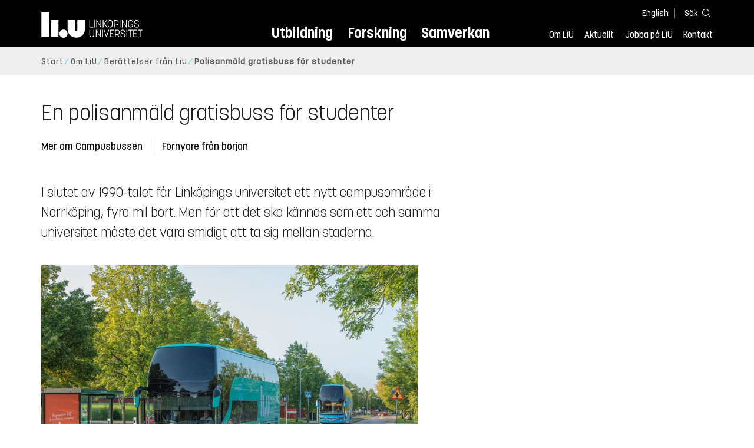

--- FILE ---
content_type: text/html; charset=utf-8
request_url: https://liu.se/artikel/polisanmald-gratisbuss-for-studenter
body_size: 8604
content:

<!DOCTYPE HTML>
<html lang="sv-SE">
<head data-itemurl="https://liu.se/artikel/polisanmald-gratisbuss-for-studenter" >
    
    <meta charset="utf-8">
    <meta http-equiv="X-UA-Compatible" content="IE=edge">
    <meta name="viewport" content="width=device-width, initial-scale=1">
    <link rel="icon" href="/favicon.ico">

    <link rel="stylesheet" type="text/css" href="/dist/global/styles/style.min.css?v=20251216145037">
    <link rel="stylesheet" type="text/css" href="/dist/global/styles/cookieconsent-v3.0.0-min.css">
    <link rel="stylesheet" href="https://mfstatic.com/css/mediaflowplayer.min.css" />
    <link rel="preload" href="/dist/global/images/ajax-loader.gif" as="image">
    <link rel="preload" href="/dist/global/fonts/fontawesome/fa-solid-900.woff2?v=6.1.2" as="font" type="font/woff" crossOrigin="anonymous" />
    <link rel="preload" href="/dist/global/fonts/fontawesome/fa-brands-400.woff2?v=6.1.2" as="font" type="font/woff" crossOrigin="anonymous" />
    <link rel="preload" href="/dist/global/fonts/korolevliu/korolevliu_light-webfont.woff2" as="font" type="font/woff2" crossOrigin="anonymous" />
    <link rel="preload" href="/dist/global/fonts/korolevliu/korolevliu_bold-webfont.woff2" as="font" type="font/woff2" crossOrigin="anonymous" />
    <link rel="preload" href="/dist/global/fonts/black-tie/regular/blacktie-regular-webfont.woff2?v=1.0.0" as="font" type="font/woff2" crossOrigin="anonymous" />
    <link rel="preload" href="/dist/global/fonts/korolevliu/korolevliu_medium-webfont.woff2" as="font" type="font/woff2" crossOrigin="anonymous" />
    <link rel="preconnect" href="https://static.liu.se" />
    <link rel="canonical" href="https://liu.se/artikel/polisanmald-gratisbuss-for-studenter" />
    <script src="https://mfstatic.com/js/mediaflowplayer.min.js" crossorigin="anonymous"></script>

            <meta property="og:url" content="https://liu.se/artikel/polisanmald-gratisbuss-for-studenter" />
        <meta property="og:type" content="article" />
        <meta property="og:title" content="En polisanm&#228;ld gratisbuss f&#246;r studenter" />
        <meta property="og:description" content="N&#228;r LiU fick ett nytt campus i Norrk&#246;ping hade studenterna en id&#233;: en direktbuss mellan campusomr&#229;dena. 2002 invigdes Campusbussen d&#228;r studenter &#229;ker gratis. Men prorektor som skrivit p&#229; avtalet blev polisanm&#228;ld." />
        <meta property="og:image" content="https://liu.se/dfsmedia/dd35e243dfb7406993c1815aaf88a675/29897-50065/campusbuss-valla-20190821-5?as=1&amp;w=640&amp;h=360&amp;cr=1&amp;crw=640&amp;crh=360&amp;bc=%23ffffff" />
        <title>En polisanm&#228;ld gratisbuss f&#246;r studenter - Link&#246;pings universitet</title>
        <meta name="description" content="N&#228;r LiU fick ett nytt campus i Norrk&#246;ping hade studenterna en id&#233;: en direktbuss mellan campusomr&#229;dena. 2002 invigdes Campusbussen d&#228;r studenter &#229;ker gratis. Men prorektor som skrivit p&#229; avtalet blev polisanm&#228;ld." />
        <meta name="robots" content="follow, index" />
            <link rel="alternate" href="https://liu.se/en/article/free-bus-service-is-reported-to-police" hreflang="en" />
            <link rel="alternate" href="https://liu.se/artikel/polisanmald-gratisbuss-for-studenter" hreflang="sv-SE" />


    <link rel="preload" href="/dist/global/images/logo-main.svg" as="image">

<!-- Our used-to-be-inline-script -->
<script src="https://liu.se/mall20/script/site-liu.js" type="text/plain" data-category="analytics" async></script>
<!-- plausible -->
<script src="https://webstatistics.liu.se/js/script.js" type="text/plain" data-category="analytics" defer data-domain="liu.se"></script>

<!-- RSS US#36359 -->
<link rel="alternate" href="https://liu.se/rss/liu-jobs-sv.rss" type="application/rss+xml" title="Lediga jobb" />
<link rel="alternate" href="https://liu.se/rss/liu-jobs-en.rss" type="application/rss+xml" title="Vacancies" />
    <noscript><link rel="stylesheet" type="text/css" href="/dist/global/styles/noscript.min.css?v=20251216145037"></noscript>
</head>
<body class="articlepage ">




<header class="site-header
        
        "
        data-component="header">
    <button id="skip-link" class="primary skip-link">Till inneh&#229;llet</button>

    <div class="site-header__global js-site-header">
        
        <div class="site-header-outer">
            <div class="site-header__top-nav-section">
                <!--Search-->
                <div class="language-and-search">
                    <div class="language-chooser">
                                 <ul>
             <li class="nav__item" lang="en">
                 <a class="nav__link language-name" href="https://liu.se/en/article/free-bus-service-is-reported-to-police">
                     English
                 </a>
             </li>
         </ul>

                    </div>
                    <button class="button site-header__toggle-button search-symbol open-search-field" tabindex="0"
                            aria-expanded="false" aria-hidden="false" aria-controls="top-area-searchfield"
                            aria-label="S&#246;k">
                        <span class="search-label">S&#246;k</span>
                    </button>
                </div>
                
    <div class="search--header" data-component="search-suggestions" aria-hidden="true">
        <div class="search-content">
            <form class="search-form"
                  role="search" method="get"
                  action="/sok"
                  data-searchurl="/sok"
                  data-completer="/api/search/SearchSuggestions"
                  data-service="/api/search/SearchSuggestions">
                <label class="search__label" for="top-area-searchfield">S&#246;k p&#229; liu.se</label>
                <input class="search__input search-suggestion-input" id="top-area-searchfield" name="q" type="text"
                       placeholder="S&#246;k p&#229; liu.se" autocomplete="off" data-suggestion=".search--header" />

                <button class="search__c2a--submit" type="submit" value="S&#246;k" aria-label="S&#246;k"></button>
            </form>
            <button class="close-searchfield hide-when-no-javascript" aria-label="St&#228;ng s&#246;kruta"></button>
        </div>
        <div class="search--header--suggestions search-suggestion" aria-live="polite"></div>
    </div>

                <button class="hide-when-no-javascript hamburger js-toggle-sidepanel" id="header-button-menu"
                        aria-expanded="false" aria-controls="site-side-panel" tabindex="0"
                        aria-label="Meny">
                    <span class="line"></span>
                    <span class="line"></span>
                    <span class="line"></span>
                    <span class="hidden-label">Meny</span>
                </button>
                
        <!--PrimaryNavigationMenu -->
        <nav class="nav nav--main" aria-label="Huvudmeny">
            <ul>
                    <li class="nav__item">
                        <a class="nav__link " href="https://liu.se/utbildning">Utbildning</a>
                        <span class="expander"></span>
                    </li>
                    <li class="nav__item">
                        <a class="nav__link " href="https://liu.se/forskning">Forskning</a>
                        <span class="expander"></span>
                    </li>
                    <li class="nav__item">
                        <a class="nav__link " href="https://liu.se/samverkan">Samverkan</a>
                        <span class="expander"></span>
                    </li>
            </ul>
        </nav>

                <a href="https://liu.se/" class="logo--top" title="Hem">
                    <span class="sr-only">Hem</span>
                </a>
                        <!--PrimaryServiceMenu -->
        <nav class="nav nav--extra" aria-label="Verktygsmeny">
            <ul>
                <li class="nav__item">
                    <a class="nav__link  " href="https://liu.se/om-liu">Om LiU</a>
                    <span class="expander"></span>
                </li>
                <li class="nav__item">
                    <a class="nav__link  " href="https://liu.se/nyheter">Aktuellt</a>
                    <span class="expander"></span>
                </li>
                <li class="nav__item">
                    <a class="nav__link  " href="https://liu.se/jobba-pa-liu">Jobba p&#229; LiU</a>
                    <span class="expander"></span>
                </li>
                <li class="nav__item">
                    <a class="nav__link  " href="https://liu.se/kontakta-liu">Kontakt</a>
                    <span class="expander"></span>
                </li>
            </ul>
        </nav>


            </div>
            <!-- Secondary -->
            
                <aside class="aside-header js-aside-header" id="site-side-panel"
           tabindex="-1" aria-hidden="true">
        <nav aria-label="Sidomeny">
                <ul class="nav-list nav-list language-chooser">
                    <li>
                        <a href="https://liu.se/en/article/free-bus-service-is-reported-to-police" class="nav__item__divided">
                            <div class="text">English</div>
                            <div class="button nav__link bt-long-arrow-right"></div>
                        </a>
                    </li>
                </ul>
                            <ul class="nav-list nav-list--big nav-list--accordion">
                        <li class="  " aria-expanded="false" data-component="accordion">
                            <div class="nav__item__divided ">
                                    <a class="" href="https://liu.se/utbildning">Utbildning</a>
                                                                    <button class="nav__link--col-trigger nav__link hide-when-no-javascript
                                            js-accordion-head "
                                            aria-expanded="false"
                                            aria-controls="0627ac08-ca63-4026-ab11-ded78cc1341a"
                                            aria-label="&#214;ppna"></button>
                            </div>
                                <ul id="0627ac08-ca63-4026-ab11-ded78cc1341a" class="nav-list nav-list--small toggle-content"
                                    aria-hidden="true">
                                        <li>
                                                <a class="" href="https://liu.se/utbildning/anmalan-och-antagning">Anm&#228;lan</a>
                                                                                    </li>
                                        <li>
                                                <a class="" href="https://liu.se/utbildning/antagen">Antagen</a>
                                                                                    </li>
                                        <li>
                                                <a class="" href="https://liu.se/utbildning/studera-pa-universitet">Studera p&#229; universitet</a>
                                                                                    </li>
                                        <li>
                                                <a class="" href="https://liu.se/utbildning/livet-som-student">Livet som student</a>
                                                                                    </li>
                                        <li>
                                                <a class="" href="https://liu.se/utbildning/karriar">Livet efter studierna</a>
                                                                                    </li>
                                        <li>
                                                <a class="" href="https://liu.se/utbildning/kompetensutveckling">Kompetensutveckling</a>
                                                                                    </li>
                                        <li>
                                                <a class="" href="https://liu.se/utbildning/kontakt">M&#246;t oss</a>
                                                                                    </li>
                                </ul>
                        </li>
                        <li class="  " aria-expanded="false" data-component="accordion">
                            <div class="nav__item__divided ">
                                    <a class="" href="https://liu.se/forskning">Forskning</a>
                                                                    <button class="nav__link--col-trigger nav__link hide-when-no-javascript
                                            js-accordion-head "
                                            aria-expanded="false"
                                            aria-controls="fd3853e8-1e72-41c7-b2f3-8fdc13824f69"
                                            aria-label="&#214;ppna"></button>
                            </div>
                                <ul id="fd3853e8-1e72-41c7-b2f3-8fdc13824f69" class="nav-list nav-list--small toggle-content"
                                    aria-hidden="true">
                                        <li>
                                                <a class="" href="https://liu.se/forskning/forskarutbildning">Forskarutbildning</a>
                                                                                    </li>
                                        <li>
                                                <a class="" href="https://liu.se/forskning/disputationer">Disputationer</a>
                                                                                    </li>
                                        <li>
                                                <a class="" href="https://liu.se/forskning/forutsattningar-for-forskning">F&#246;ruts&#228;ttningar f&#246;r forskning</a>
                                                                                    </li>
                                        <li>
                                                <a class="" href="https://liu.se/forskning/publikationer">Publikationer</a>
                                                                                    </li>
                                        <li>
                                                <a class="" href="https://liu.se/forskning/kontakt">Kontakt</a>
                                                                                    </li>
                                </ul>
                        </li>
                        <li class="  " aria-expanded="false" data-component="accordion">
                            <div class="nav__item__divided ">
                                    <a class="" href="https://liu.se/samverkan">Samverkan</a>
                                                                    <button class="nav__link--col-trigger nav__link hide-when-no-javascript
                                            js-accordion-head "
                                            aria-expanded="false"
                                            aria-controls="d701b074-1c9b-4850-acbc-d4325bc6e0fe"
                                            aria-label="&#214;ppna"></button>
                            </div>
                                <ul id="d701b074-1c9b-4850-acbc-d4325bc6e0fe" class="nav-list nav-list--small toggle-content"
                                    aria-hidden="true">
                                        <li>
                                                <a class="" href="https://liu.se/samverkan/foretag-och-organisation">F&#246;retag och organisation</a>
                                                                                    </li>
                                        <li>
                                                <a class="" href="https://liu.se/samverkan/skolsamverkan">Skolsamverkan</a>
                                                                                    </li>
                                        <li>
                                                <a class="" href="https://liu.se/samverkan/eciu">ECIU N&#228;tverk</a>
                                                                                    </li>
                                        <li>
                                                <a class="" href="https://liu.se/samverkan/alumni">Alumni</a>
                                                                                    </li>
                                        <li>
                                                <a class="" href="https://liu.se/samverkan/stod-liu">St&#246;d LiU</a>
                                                                                    </li>
                                </ul>
                        </li>
                        <li class="  " aria-expanded="false" data-component="accordion">
                            <div class="nav__item__divided ">
                                    <a class="" href="https://liu.se/om-liu">Om LiU</a>
                                                                    <button class="nav__link--col-trigger nav__link hide-when-no-javascript
                                            js-accordion-head "
                                            aria-expanded="false"
                                            aria-controls="76d7e4c0-8076-490d-9330-3b6457371cdf"
                                            aria-label="&#214;ppna"></button>
                            </div>
                                <ul id="76d7e4c0-8076-490d-9330-3b6457371cdf" class="nav-list nav-list--small toggle-content"
                                    aria-hidden="true">
                                        <li>
                                                <a class="" href="https://liu.se/om-liu/organisation">Organisation</a>
                                                                                    </li>
                                        <li>
                                                <a class="" href="https://liu.se/om-liu/vision-och-strategi">Vision och strategi</a>
                                                                                    </li>
                                        <li>
                                                <a class="" href="https://liu.se/om-liu/berattelser-fran-liu">Ber&#228;ttelser fr&#229;n LiU</a>
                                                                                    </li>
                                        <li>
                                                <a class="" href="https://liu.se/om-liu/miljo-och-hallbarhet">Milj&#246; och h&#229;llbarhet</a>
                                                                                    </li>
                                        <li>
                                                <a class="" href="https://liu.se/om-liu/campusutveckling">Campusutveckling</a>
                                                                                    </li>
                                        <li>
                                                <a class="" href="https://liu.se/om-liu/kvalitet">Kvalitetss&#228;kringsarbete</a>
                                                                                    </li>
                                </ul>
                        </li>
                        <li class="  " aria-expanded="false" data-component="accordion">
                            <div class="nav__item__divided ">
                                    <a class="" href="https://liu.se/nyheter">Aktuellt</a>
                                                                    <button class="nav__link--col-trigger nav__link hide-when-no-javascript
                                            js-accordion-head "
                                            aria-expanded="false"
                                            aria-controls="a5e45249-7c24-4406-9cd3-d60322acc609"
                                            aria-label="&#214;ppna"></button>
                            </div>
                                <ul id="a5e45249-7c24-4406-9cd3-d60322acc609" class="nav-list nav-list--small toggle-content"
                                    aria-hidden="true">
                                        <li>
                                                <a class="" href="https://liu.se/nyheter/kalender">Kalender</a>
                                                                                    </li>
                                        <li>
                                                <a class="" href="https://liu.se/nyheter/nyhetsarkiv">Nyhetsarkiv</a>
                                                                                    </li>
                                        <li>
                                                <a class="" href="https://liu.se/nyheter/presskontakter">Presskontakter</a>
                                                                                    </li>
                                </ul>
                        </li>
                        <li class="  " aria-expanded="false" data-component="accordion">
                            <div class="nav__item__divided ">
                                    <a class="" href="https://liu.se/jobba-pa-liu">Jobba p&#229; LiU</a>
                                                                    <button class="nav__link--col-trigger nav__link hide-when-no-javascript
                                            js-accordion-head "
                                            aria-expanded="false"
                                            aria-controls="0829f4c4-541e-4dc4-8d93-5e24c11c5582"
                                            aria-label="&#214;ppna"></button>
                            </div>
                                <ul id="0829f4c4-541e-4dc4-8d93-5e24c11c5582" class="nav-list nav-list--small toggle-content"
                                    aria-hidden="true">
                                        <li>
                                                <a class="" href="https://liu.se/jobba-pa-liu/lediga-jobb">Lediga jobb</a>
                                                                                    </li>
                                        <li>
                                                <a class="" href="https://liu.se/jobba-pa-liu/hjalp-for-sokande">Hj&#228;lp f&#246;r s&#246;kande</a>
                                                                                    </li>
                                        <li>
                                                <a class="" href="https://liu.se/jobba-pa-liu/formaner">F&#246;rm&#229;ner</a>
                                                                                    </li>
                                        <li>
                                                <a class="" href="https://liu.se/jobba-pa-liu/lar-kanna-oss">L&#228;r k&#228;nna oss</a>
                                                                                    </li>
                                        <li>
                                                <a class="" href="https://liu.se/jobba-pa-liu/nyligen-anstalld">Nyligen anst&#228;lld</a>
                                                                                    </li>
                                        <li>
                                                <a class="" href="https://liu.se/jobba-pa-liu/kontakt">Kontakt</a>
                                                                                    </li>
                                </ul>
                        </li>
                        <li class="  " aria-expanded="false" data-component="accordion">
                            <div class="nav__item__divided ">
                                    <a class="" href="https://liu.se/kontakta-liu">Kontakt</a>
                                                                    <button class="nav__link--col-trigger nav__link hide-when-no-javascript
                                            js-accordion-head "
                                            aria-expanded="false"
                                            aria-controls="c10c2ed6-cae5-42af-a116-dd0c3732760e"
                                            aria-label="&#214;ppna"></button>
                            </div>
                                <ul id="c10c2ed6-cae5-42af-a116-dd0c3732760e" class="nav-list nav-list--small toggle-content"
                                    aria-hidden="true">
                                        <li>
                                                <a class="" href="https://liu.se/kontakta-liu/uppgifter-om-liu">Uppgifter om LiU</a>
                                                                                    </li>
                                        <li>
                                                <a class="" href="https://liu.se/kontakta-liu/kris-och-sakerhet">Kris och s&#228;kerhet</a>
                                                                                    </li>
                                        <li>
                                                <a class="" href="https://liu.se/kontakta-liu/visselblasning">Visselbl&#229;sarrutin</a>
                                                                                    </li>
                                </ul>
                        </li>
                    <li class="bottom-close-button js-toggle-sidepanel">
                        <div class="nav__item__divided">
                            <span>
                                St&#228;ng menyn
                            </span>
                        </div>
                    </li>
                </ul>
        </nav>
    </aside>

        </div>
    </div>
</header>



    <nav class="breadcrumb-navigation" aria-label="Br&#246;dsmulerad">
        <div class="breadcrumb-navigation-content">
            <ul>

                    <li class="breadcrumb-item   ">
                                <a class="breadcrumb-link" href="https://liu.se/">Start</a>
                    </li>
                    <li class="breadcrumb-item   ">
                                <a class="breadcrumb-link" href="https://liu.se/om-liu">Om LiU</a>
                    </li>
                    <li class="breadcrumb-item  compressedBreadcrumb parent">
                                <a class="breadcrumb-link" href="https://liu.se/om-liu/berattelser-fran-liu">Ber&#228;ttelser fr&#229;n LiU</a>
                    </li>
                    <li class="breadcrumb-item breadcrumb-item-active  ">
                                <span class="breadcrumb-item">Polisanm&#228;ld gratisbuss f&#246;r studenter</span>
                    </li>
            </ul>
        </div>
    </nav>

<main class="site-block ">
        <div class="main-container">
        <header class="page-header">
            <h1 class="title">En polisanm&#228;ld gratisbuss f&#246;r studenter</h1>
        </header>
            <section class="anchor-links">
        
        <nav class="nav nav--anchor-links" aria-label="Ankarl&#228;nkar">
            <ul>
                        <li class="nav__item"><a class="nav__link nav__link__r-3cee039975b84e66be152c6dced8a34f" href="#h-mer-om-campusbussen">Mer om Campusbussen</a></li>
                        <li class="nav__item"><a class="nav__link nav__link__r-473363bcd1594192af145c10e62a2b35" href="#h-fornyare-fran-borjan">F&#246;rnyare fr&#229;n b&#246;rjan</a></li>
            </ul>
        </nav>

    </section>

        <div class="liucolumns flex-wrap col6633">
                <section class="introduction-text liucol66">
                    <p class="ingress">
                        I slutet av 1990-talet f&#229;r Link&#246;pings universitet ett nytt campusomr&#229;de i Norrk&#246;ping, fyra mil bort. Men f&#246;r att det ska k&#228;nnas som ett och samma universitet m&#229;ste det vara smidigt att ta sig mellan st&#228;derna.
                    </p>




                    <div class="article-inner-content vertical-container">
                        <div class="text-content " data-component="textfade">
                            <div class="fade-out-content" >
                                <p><span class="inserted"><img alt="" src="/dfsmedia/dd35e243dfb7406993c1815aaf88a675/29897-50063/campusbuss-valla-20190821-5" /><span class="photographed-by"><span style="display: block;" class="image-photographer"><span class="bt bt-camera" title="Foto"></span><span class="hide"> Foto</span> Magnus Johansson</span></span></span>Studenterna får en idé: en direktbuss mellan LiU:s tre campusområden. Studentkårerna börjar tillsammans jobba för att busslinjen ska bli verklighet. Universitetsledningen hakar på. Varför ska just våra studenter drabbas av extra reskostnader? Vi betalar!</p>
<p>Avtal skrivs och 2002 invigs Campusbussen. Studenter åker gratis, medarbetare som reser i tjänsten likaså. Nu slipper LiU dubblera kurser och lärarinsatser och studenterna får lättare tillgång till hela universitetets utbud.</p>
<p>Alla nöjda och glada? Nej, inte riktigt. Är den här konkurrensen verkligen laglig? undrar Östgötatrafiken när universitetet väljer att själva driva linjen med en annan entreprenör.</p>
<p>Det blir polisanmälan och prorektor Christer Knuthammar, som är den som har skrivit under avtalet, kallas till förhör. ”Prorektor polisanmäld”, står det på löpsedlarna, han kallas för ”62-åringen” i pressen och spekulerar i om han ska bli buren in på Skänningeanstalten av tacksamma studenter. <br /><br />Men något åtal väcks aldrig och e<span style="font-size: 1em;">tt par miljoner resor senare är Campusbussen en institution som många, många studenter har använt och använder sig av. De kan läsa kurser i båda städerna, ha sin handledare på en annan ort eller bo i en stad och plugga i en annan. Och rättsväsendet har inga synpunkter.</span></p>
                            </div>
                        </div>
                        
                    </div>
                </section>
            <aside class="aside-container liucol33">
                <div>
                </div>
            </aside>
        </div>
    </div>
    <div class="blocks">
                <section class="block anchor-target
                 is-collapsible has-background"
                 id="r-3cee039975b84e66be152c6dced8a34f" style="background-color: #d1f4f6;" data-component="modules"
                 data-show-content="Visa inneh&#229;ll"
                 data-hide-content="D&#246;lj inneh&#229;ll"
                 >
                <h2 id="h-mer-om-campusbussen" class="block__title js-toggle-title">
                    <span class="title">
                        Mer om Campusbussen 
                    </span>
                    <i class="bt bt-plus" role="img" aria-label="Visa inneh&#229;ll"></i>
                </h2>
            <div class="block__content">
                    <section class="mod-teaser mod-teaser--medium mod-teaser--right">
        <a class="teaser__content liucolumns box--white" href="https://liu.se/artikel/om-campusbussen" target="_top">
            <div class="liucol66">


    <figure class="media-container" data-media-type="image"
            data-format-options="Teaser" data-image-data="" id="media-container-13d332c8-344a-4e1a-b9f4-89e1c1cdc3b4">
        <div class="picture-and-photographer">
            <div class="mf-player" id="mplayer_8dc7ec47394e445fa18b1518b1b7dd47"></div>
            
            <picture>
                
                    <source type="image/webp" srcset="/dfsmedia/dd35e243dfb7406993c1815aaf88a675/73079-50065/buss-close-1920px">
<img src="/dfsmedia/dd35e243dfb7406993c1815aaf88a675/73079-50065/buss-close-1920px" class="teaser__image" alt="Illustration resenär kliver ut ur buss">            </picture>

        </div>

    </figure>

            </div>
            <div class="teaser__text liucol33">
                <h3 class="teaser__title">
                    &#197;k Campusbussen gratis
                </h3>
                <p>Med Campusbussen &#229;ker du som student gratis med giltigt LiU-kort. Bussen k&#246;r mellan campusomr&#229;dena i Norrk&#246;ping, Campus US och Valla i Link&#246;ping.</p>

            </div>
        </a>

    </section>

            </div>
        </section>
        <section class="block anchor-target
                 is-collapsible"
                 id="r-473363bcd1594192af145c10e62a2b35" data-component="modules"
                 data-show-content="Visa inneh&#229;ll"
                 data-hide-content="D&#246;lj inneh&#229;ll"
                 >
                <h2 id="h-fornyare-fran-borjan" class="block__title js-toggle-title">
                    <span class="title">
                        F&#246;rnyare fr&#229;n b&#246;rjan 
                    </span>
                    <i class="bt bt-plus" role="img" aria-label="Visa inneh&#229;ll"></i>
                </h2>
            <div class="block__content">
                    <section class="mod-teaser mod-teaser--medium mod-teaser--right">
        <a class="teaser__content liucolumns box--white" href="https://liu.se/om-liu/berattelser-fran-liu" target="_top">
            <div class="liucol66">


    <figure class="media-container" data-media-type="image"
            data-format-options="Teaser" data-image-data="" id="media-container-d67b7033-5065-4160-925e-2f77e573408a">
        <div class="picture-and-photographer">
            <div class="mf-player" id="mplayer_da24ed127e0f41bd924688239e65dc0f"></div>
            
            <picture>
                
                    <source type="image/webp" srcset="/dfsmedia/dd35e243dfb7406993c1815aaf88a675/33335-50065/nervsystemets-utveckling-stefan-thor-liu-tb-6">
<img src="/dfsmedia/dd35e243dfb7406993c1815aaf88a675/33335-50065/nervsystemets-utveckling-stefan-thor-liu-tb-6" class="teaser__image" alt="Hand med vit handske ovanför provrör och annan utrustning">            </picture>

        </div>

    </figure>

            </div>
            <div class="teaser__text liucol33">
                <h3 class="teaser__title">
                    Ber&#228;ttelser fr&#229;n LiU
                </h3>
                <p>H&#228;r presenterar vi ett urval av sp&#228;nnande saker som h&#228;nder eller har h&#228;nt vid Link&#246;pings universitet: elektroniska rosor, terapi p&#229; n&#228;tet, v&#228;rldens f&#246;rsta kliniska undervisningsavdelning, Oscarsvinnande civilingenj&#246;rer och mycket mer.</p>

            </div>
        </a>

    </section>

            </div>
        </section>

        
<section class="bottom-container-module liucolumns flex-center-content">

            <div class="liucol33 taxonomy-content-placeholder is-collapsible">
                    <div class="tags-container" data-component="tags">
        
        <div class="tags block is-collapsible" data-component="modules">
            <h2 class="tags__title js-toggle-title block__title">
                Taggar
                <i class="bt bt-plus" role="img" aria-label="Visa/d&#246;lj inneh&#229;ll"></i>
            </h2>
            <div class="block__content">
                <ul class="tags__list">
                            <li class="tags__list-item">
                                <a class="tags-link" href="/sok?tags=EFC0D74D831F474985FD381C1E8B7DE8">
                                    Link&#246;pings universitet (LIU)
                                </a>
                            </li>

                </ul>
            </div>
        </div>
    </div>

            </div>
            <div class="liucol33 social-share-content-placeholder">
            
<div class="social-share-container hidden-print">
    <h2 class="block__title">Dela p&#229;</h2>
    
    <div class="social-buttons">
        <div>
            <a class="socialmedia" href="https://www.facebook.com/sharer/sharer.php?title=En%20polisanm%C3%A4ld%20gratisbuss%20f%C3%B6r%20studenter+&amp;u=https%3A%2F%2Fliu.se%2Fartikel%2Fpolisanmald-gratisbuss-for-studenter" target="_blank" rel="noopener">
                <span class="">
                    <svg role="img" xmlns="http://www.w3.org/2000/svg" viewBox="0 0 352 512">
                        <title>Facebook</title>
                        <path fill="#ffffff" d="M80 299.3V512H196V299.3h86.5l18-97.8H196V166.9c0-51.7 20.3-71.5 72.7-71.5c16.3 0 29.4 .4 37 1.2V7.9C291.4 4 256.4 0 236.2 0C129.3 0 80 50.5 80 159.4v42.1H14v97.8H80z"/>
                     </svg>
                </span>
            </a>
            <a class="show-no-link-icon" href="https://www.facebook.com/sharer/sharer.php?title=En%20polisanm%C3%A4ld%20gratisbuss%20f%C3%B6r%20studenter+&amp;u=https%3A%2F%2Fliu.se%2Fartikel%2Fpolisanmald-gratisbuss-for-studenter" target="_blank" rel="noopener">
                <span>Facebook</span>
            </a>
        </div>
        <div>
            <a class="socialmedia" href="https://www.linkedin.com/shareArticle?mini=true&amp;title=En%20polisanm%C3%A4ld%20gratisbuss%20f%C3%B6r%20studenter&amp;url=https%3A%2F%2Fliu.se%2Fartikel%2Fpolisanmald-gratisbuss-for-studenter&amp;source=liu.se" target="_blank" rel="noopener">
                <span class="">
                    <svg role="img" xmlns="http://www.w3.org/2000/svg" viewBox="0 0 448 512">
                        <title>LinkedIn</title>
                        <path fill="#ffffff" d="M416 32H31.9C14.3 32 0 46.5 0 64.3v383.4C0 465.5 14.3 480 31.9 480H416c17.6 0 32-14.5 32-32.3V64.3c0-17.8-14.4-32.3-32-32.3zM135.4 416H69V202.2h66.5V416zm-33.2-243c-21.3 0-38.5-17.3-38.5-38.5S80.9 96 102.2 96c21.2 0 38.5 17.3 38.5 38.5 0 21.3-17.2 38.5-38.5 38.5zm282.1 243h-66.4V312c0-24.8-.5-56.7-34.5-56.7-34.6 0-39.9 27-39.9 54.9V416h-66.4V202.2h63.7v29.2h.9c8.9-16.8 30.6-34.5 62.9-34.5 67.2 0 79.7 44.3 79.7 101.9V416z" />
                    </svg>
                </span>
            </a>
            <a class="show-no-link-icon" href="https://www.linkedin.com/shareArticle?mini=true&amp;title=En%20polisanm%C3%A4ld%20gratisbuss%20f%C3%B6r%20studenter&amp;url=https%3A%2F%2Fliu.se%2Fartikel%2Fpolisanmald-gratisbuss-for-studenter&amp;source=liu.se" target="_blank" rel="noopener">
                <span>LinkedIn</span>
            </a>
        </div>
        <div>
            <a class="socialmedia mail" href="mailto:?subject=En%20polisanm%C3%A4ld%20gratisbuss%20f%C3%B6r%20studenter&amp;body=https%3A%2F%2Fliu.se%2Fartikel%2Fpolisanmald-gratisbuss-for-studenter">
                <span class="">
                    <svg role="img" xmlns="http://www.w3.org/2000/svg" viewBox="0 0 512 512">
                        <title>Email</title>
                        <path fill="#ffffff" d="M48 64C21.5 64 0 85.5 0 112c0 15.1 7.1 29.3 19.2 38.4L236.8 313.6c11.4 8.5 27 8.5 38.4 0L492.8 150.4c12.1-9.1 19.2-23.3 19.2-38.4c0-26.5-21.5-48-48-48L48 64zM0 176L0 384c0 35.3 28.7 64 64 64l384 0c35.3 0 64-28.7 64-64l0-208L294.4 339.2c-22.8 17.1-54 17.1-76.8 0L0 176z" />
                    </svg>
                </span>
            </a>
            <a class="show-no-link-icon" href="mailto:?subject=En%20polisanm%C3%A4ld%20gratisbuss%20f%C3%B6r%20studenter&amp;body=https%3A%2F%2Fliu.se%2Fartikel%2Fpolisanmald-gratisbuss-for-studenter">
                <span>Email</span>
            </a>
        </div>
    </div>
</div>
        </div>
</section>

    </div>
<script type="application/ld+json">{"@context":"http://schema.org","@type":"NewsArticle","@id":"https://liu.se/#{92E17716-3A4A-4CAB-AB13-415C7BA83562}","mainEntityOfPage":"https://liu.se/artikel/polisanmald-gratisbuss-for-studenter","headline":"En polisanmäld gratisbuss för studenter","description":"När LiU fick ett nytt campus i Norrköping hade studenterna en idé: en direktbuss mellan campusområdena. 2002 invigdes Campusbussen där studenter åker gratis. Men prorektor som skrivit på avtalet blev polisanmäld.","datePublished":"2018-09-24T09:35:00Z","dateModified":"2021-03-22T21:37:36Z","image":["https://liu.se/dfsmedia/dd35e243dfb7406993c1815aaf88a675/29897-50065/campusbuss-valla-20190821-5?as=0&w=1180&c=1&ch=664&bc=%23ffffff"],"author":{"@type":"Person","name":"Maria Karlberg"},"publisher":{"@type":"Organization","name":"Linköpings universitet","logo":{"@type":"ImageObject","url":"https://liu.se/mallar/logo/liu_wide_sv_600x60.png"}}}</script>    <!-- empty view -->


</main>
<footer class="footer">
    
    <div class="footer__section" id="footer-main">
        <div class="page-footer liucolumns flex-wrap">
<div>
<h2 class="footer__heading">Link&ouml;pings universitet</h2>
<p>581 83 Link&ouml;ping</p>
<ul class="footer__list">
    <li class="footer__list-item icon-mail"><a class="footer__link" href="mailto:infocenter@liu.se">infocenter@liu.se</a></li>
    <li class="footer__list-item icon-phone"><a href="tel:+4613281000">013-28 10 00</a></li>
</ul>
</div>
<div class="footer__social-area">
<h2 class="footer__heading">F&ouml;lj oss</h2>
<ul class="footer__social-links footer__list">
    <li class="footer__list-item"><a class="footer__link" href="https://www.facebook.com/linkopingsuniversitet"><span class="fab fa-facebook-f"></span>Facebook</a></li>
    <li class="footer__list-item"><a class="footer__link" href="https://www.instagram.com/linkopings_universitet"><span class="fab fa-instagram"></span>Instagram</a></li>
    <li class="footer__list-item"><a class="footer__link" href="https://www.linkedin.com/school/164742"><span class="fab fa-linkedin"></span>LinkedIn</a>
    </li>
</ul>
</div>
<div>
<h2 class="footer__heading">Hitta hit</h2>
<p class="footer__contact-label"><a href="https://liu.se/artikel/kartor">Kartinformation</a></p>
<p class="footer__contact-label"><a href="https://use.mazemap.com/#v=1&amp;config=liu&amp;zlevel=2&amp;center=15.576785,58.398489&amp;zoom=15.1&amp;campusid=742">Campus Valla</a></p>
<p class="footer__contact-label"><a href="https://use.mazemap.com/#v=1&amp;config=liu&amp;zlevel=2&amp;center=15.619614,58.400927&amp;zoom=16&amp;campusid=781">Campus US</a></p>
<p class="footer__contact-label"><a href="https://use.mazemap.com/#v=1&amp;config=liu&amp;zlevel=2&amp;center=16.176612,58.589056&amp;zoom=16.2&amp;campusid=754">Campus Norrk&ouml;ping</a></p>
<p class="footer__contact-label"><a href="https://use.mazemap.com/#v=1&amp;config=liu&amp;zlevel=2&amp;center=18.143572,59.351345&amp;zoom=17.2&amp;campusid=753">Campus Liding&ouml;</a> </p>
</div>
<div>
<h2 class="footer__heading">Snabbl&auml;nkar</h2>
<p class="footer__contact-label"><a href="https://liu.se/biblioteket">Biblioteket</a> 
</p>
<p class="footer__contact-label"><a href="https://liu.se/nyheter/kalender">Kalender</a></p>
<p class="footer__contact-label"><a href="https://liu.se/om-liu/organisation">Organisation</a></p>
<p class="footer__contact-label"><a href="https://liu.se/nyheter/presskontakter">Press</a></p>
<p class="footer__contact-label"><a href="https://liu.se/labbsakerhet" target="_self">Labbs&auml;kerhet</a></p>
<p class="footer__contact-label"><a href="https://liu.se/shop">Profilshop</a></p>
<p class="footer__contact-label"><a href="https://styrdokument.liu.se/">F&ouml;reskrifter och styrdokument</a></p>
</div>
<div>
<h2 class="footer__heading">Internt</h2>
<p class="footer__contact-label"><a href="https://liuonline.sharepoint.com/sites/intranet/SitePages/Home.aspx">Liunet medarbetare</a></p>
<p class="footer__contact-label"><a href="https://liunet.liu.se/student">Liunet student</a></p>
<p class="footer__contact-label"><a href="https://lisam.liu.se">LISAM</a></p>
</div>
<div>
<h2 class="footer__heading">Information om liu.se</h2>
<p><a href="https://liu.se/om-webbplatsen">Om webbplatsen</a></p>
<p><a href="https://liu.se/artikel/integritetspolicy-liu">LiU:s integritetspolicy</a></p>
<p><a href="https://liu.se/om-webbplatsen" data-component="cookieconsentmanager">Hantera kakor</a></p>
<p class="footer__contact-label"><a href="https://liu.se/om-webbplatsen/tillganglighetsredogorelse">Tillg&auml;nglighet</a></p>
<p>Webbplatsansvarig:<br />
<a href="mailto:webmaster@liu.se">webmaster@liu.se</a></p>
</div>
</div>
    </div>


<div class="footer__section bottom_footer_content">
    
        <p class="footerEditLink">
            <a href="https://sc10-prod-cm.ad.liu.se/?sc_itemid=%7B92E17716-3A4A-4CAB-AB13-415C7BA83562%7D&amp;sc_mode=edit&amp;sc_lang=sv-SE"
               title="Redigera"><i class="fa fa-pencil" aria-hidden="true"></i><span class="sr-only">Redigera</span></a>
        </p>
    </div>

</footer>

<script defer src="/dist/global/scripts/vendors.js?v=20251216145037"></script>
<script defer src="/dist/global/scripts/vendor/index.js?v=20251216145037"></script>

<div class="">
    
</div>


</body>
</html>